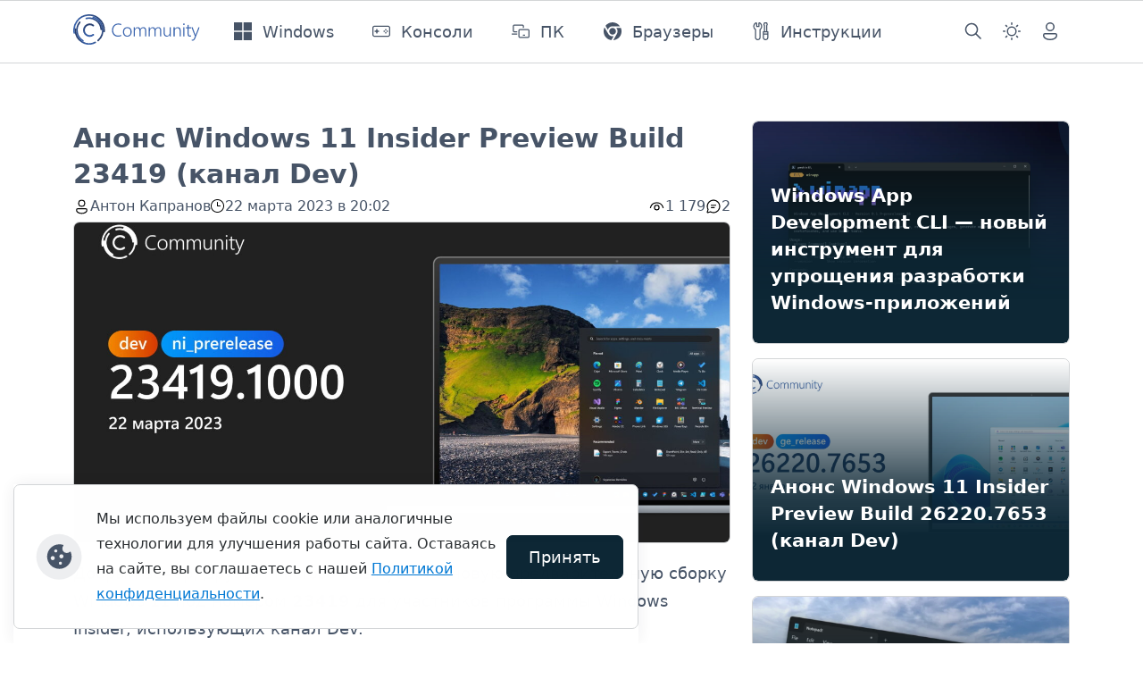

--- FILE ---
content_type: text/html; charset=utf-8
request_url: https://thecommunity.ru/microsoft/windows/windows11/9824-anons-windows-11-insider-preview-build-23419-kanal-dev.html
body_size: 17584
content:
<!doctype html>
<html lang="ru">

<head>
  <title>Анонс Windows 11 Insider Preview Build 23419 (канал Dev) » thecommunity.ru | Community</title>
<meta charset="utf-8">
<meta name="description" content="Добрый вечер, друзья! Microsoft выпустила новую предварительную сборку Windows 11 под номером 23419 для участников программы Windows Insider, использующих канал Dev. Напомним, что инсайдеры, которые ранее были на канале Dev, автоматически переведены на новый канал Canary. Если в настройках Windows">
<meta name="keywords" content="Windows, Ожидается, официальная, информация…, Insider, канал, сборку, канале, Canary, номер, сборки, можете, нашей, статье, обновления, Добрый, вечер, друзья, Microsoft, выпустила">
<meta name="generator" content="DataLife Engine (https://dle-news.ru)">
<link rel="canonical" href="https://thecommunity.ru/microsoft/windows/windows11/9824-anons-windows-11-insider-preview-build-23419-kanal-dev.html">
<link rel="alternate" type="application/rss+xml" title="thecommunity.ru | Community RSS" href="https://thecommunity.ru/rss.xml">
<link rel="alternate" type="application/rss+xml" title="thecommunity.ru | Community RSS Dzen" href="https://thecommunity.ru/rssdzen.xml">
<link rel="preconnect" href="https://thecommunity.ru/" fetchpriority="high">
<meta property="twitter:title" content="Анонс Windows 11 Insider Preview Build 23419 (канал Dev) » thecommunity.ru | Community">
<meta property="twitter:url" content="https://thecommunity.ru/microsoft/windows/windows11/9824-anons-windows-11-insider-preview-build-23419-kanal-dev.html">
<meta property="twitter:card" content="summary_large_image">
<meta property="twitter:image" content="https://thecommunity.ru/uploads/posts/2023-03/23419.jpg">
<meta property="twitter:description" content="Добрый вечер, друзья! Microsoft выпустила новую предварительную сборку Windows 11 под номером 23419 для участников программы Windows Insider, использующих канал Dev. Напомним, что инсайдеры, которые ранее были на канале Dev, автоматически переведены на новый канал Canary. Если в настройках Windows">
<meta property="og:type" content="article">
<meta property="og:site_name" content="thecommunity.ru | Community">
<meta property="og:title" content="Анонс Windows 11 Insider Preview Build 23419 (канал Dev) » thecommunity.ru | Community">
<meta property="og:url" content="https://thecommunity.ru/microsoft/windows/windows11/9824-anons-windows-11-insider-preview-build-23419-kanal-dev.html">
<meta property="og:image" content="https://thecommunity.ru/uploads/posts/2023-03/23419.jpg">
<meta property="og:description" content="Добрый вечер, друзья! Microsoft выпустила новую предварительную сборку Windows 11 под номером 23419 для участников программы Windows Insider, использующих канал Dev. Напомним, что инсайдеры, которые ранее были на канале Dev, автоматически переведены на новый канал Canary. Если в настройках Windows">
<link rel="amphtml" href="https://thecommunity.ru/microsoft/windows/windows11/9824-anons-windows-11-insider-preview-build-23419-kanal-dev/amp.html">

<script src="/public/js/jquery3.js?v=016f0"></script>
<script src="/public/js/jqueryui.js?v=016f0" defer></script>
<script src="/public/js/dle_js.js?v=016f0" defer></script>
<script src="/public/fancybox/fancybox.js?v=016f0" defer></script>
<script src="/templates/Community2024/js/splide.min.js?v=016f0" defer></script>
<script type="application/ld+json">{"@context":"https://schema.org","@graph":[{"@type":"NewsArticle","@context":"https://schema.org/","publisher":{"@type":"Organization","name":"Community","logo":{"@type":"ImageObject","url":"https://thecommunity.ru/icons/apple-icon-180x180.png"}},"name":"Анонс Windows 11 Insider Preview Build 23419 (канал Dev)","headline":"Анонс Windows 11 Insider Preview Build 23419 (канал Dev)","mainEntityOfPage":{"@type":"WebPage","@id":"https://thecommunity.ru/microsoft/windows/windows11/9824-anons-windows-11-insider-preview-build-23419-kanal-dev.html"},"datePublished":"2023-03-22T20:02:39+03:00","dateModified":"2023-11-18T13:53:11+03:00","author":{"@type":"Person","name":"Kapranov","url":"https://thecommunity.ru/user/Kapranov/"},"image":["https://thecommunity.ru/uploads/posts/2023-03/23419.jpg","https://thecommunity.ru/uploads/posts/2023-03/lkd_1.jpg","https://thecommunity.ru/uploads/posts/2023-03/lkd_2.jpg","https://thecommunity.ru/uploads/posts/2023-03/usb4-settings.png","https://thecommunity.ru/uploads/posts/2023-03/1679505291_1-cloud-suggestion.png","https://thecommunity.ru/uploads/posts/2023-03/1679505300_2-search-suggestion.png","https://thecommunity.ru/uploads/posts/2023-03/1679505310_3-turn-on.png","https://thecommunity.ru/uploads/posts/2023-03/1679506028_system-tray-vpn-accent-color.png","https://thecommunity.ru/uploads/posts/2023-03/system-tray-seconds-settings.png","https://thecommunity.ru/uploads/posts/2023-03/1679506231_command-help-base-window.png"],"description":"Добрый вечер, друзья! Microsoft выпустила новую предварительную сборку Windows 11 под номером 23419 для участников программы Windows Insider, использующих канал Dev. Напомним, что инсайдеры, которые ранее были на канале Dev, автоматически переведены на новый канал Canary. Если в настройках Windows"},{"@type":"BreadcrumbList","@context":"https://schema.org/","itemListElement":[{"@type":"ListItem","position":1,"item":{"@id":"https://thecommunity.ru/","name":"Community"}},{"@type":"ListItem","position":2,"item":{"@id":"https://thecommunity.ru/microsoft/","name":"Microsoft"}},{"@type":"ListItem","position":3,"item":{"@id":"https://thecommunity.ru/microsoft/windows/","name":"Windows"}},{"@type":"ListItem","position":4,"item":{"@id":"https://thecommunity.ru/microsoft/windows/windows11/","name":"Windows 11"}},{"@type":"ListItem","position":5,"item":{"@id":"https://thecommunity.ru/microsoft/windows/windows11/9824-anons-windows-11-insider-preview-build-23419-kanal-dev.html","name":"Анонс Windows 11 Insider Preview Build 23419 (канал Dev)"}}]}]}</script>
  
  <meta name="twitter:card" content="summary_large_image" />
  <meta name="twitter:site" content="@thecommunity_ru" />

  <script rel="preload" src="/templates/Community2024/js/scripts.min.js?v=016f0"></script>
  
  <link rel="stylesheet" type="text/css" href="/templates/Community2024/css/custom.min.css?v=016f0" media="screen">
  <link rel="stylesheet" type="text/css" href="/templates/Community2024/css/engine.min.css?v=016f0">
  <link rel="stylesheet" type="text/css" href="/templates/Community2024/css/splide.min.css?v=016f0">

  <meta name="viewport" content="width=device-width, initial-scale=1, minimum-scale=1, maximum-scale=1, user-scalable=no">
  <meta name="HandheldFriendly" content="true">
  <meta name="MobileOptimized" content="width" />
  <meta name="apple-mobile-web-app-capable" content="yes">
  <meta http-equiv="X-UA-Compatible" content="IE=edge" />
  <link rel="yandex-tableau-widget" href="manifest.json?v=016f0" />
  <meta property="fb:pages" content="157910624348427" />
  <meta name="yandex-verification" content="66ef0d3a6afea838" />
  <meta name="application-name" content="Community" />
  <link rel="apple-touch-icon" sizes="57x57" href="/icons/apple-icon-57x57.png?v=016f0">
  <link rel="apple-touch-icon" sizes="60x60" href="/icons/apple-icon-60x60.png?v=016f0">
  <link rel="apple-touch-icon" sizes="72x72" href="/icons/apple-icon-72x72.png?v=016f0">
  <link rel="apple-touch-icon" sizes="76x76" href="/icons/apple-icon-76x76.png?v=016f0">
  <link rel="apple-touch-icon" sizes="114x114" href="/icons/apple-icon-114x114.png?v=016f0">
  <link rel="apple-touch-icon" sizes="120x120" href="/icons/apple-icon-120x120.png?v=016f0">
  <link rel="apple-touch-icon" sizes="144x144" href="/icons/apple-icon-144x144.png?v=016f0">
  <link rel="apple-touch-icon" sizes="152x152" href="/icons/apple-icon-152x152.png?v=016f0">
  <link rel="apple-touch-icon" sizes="180x180" href="/icons/apple-icon-180x180.png?v=016f0">
  <link rel="icon" type="image/png" sizes="32x32" href="/icons/favicon-32x32.png?v=016f0">
  <link rel="icon" type="image/png" sizes="16x16" href="/icons/favicon-16x16.png?v=016f0">
  <link rel="manifest" href="/icons/manifest.json?v=016f0">
  <link rel="mask-icon" href="/icons/safari-pinned-tab.svg?v=016f0" color="#003c74">
  <link rel="shortcut icon" href="/icons/favicon.ico?v=016f0">
  <meta name="msapplication-config" content="/icons/browserconfig.xml?v=016f0">
  <meta name="msapplication-TileColor" content="#003C74">
  <meta name="theme-color" content="#003C74" />
  <link rel="preconnect" href="https://mc.yandex.ru">
  <link rel="preconnect" href="https://cdn.sendpulse.com">
  <link rel="preconnect" href="https://top-fwz1.mail.ru">
  <link rel="preconnect" href="https://kraken.rambler.ru">
  <link rel="preconnect" href="https://web.webpushs.com">
  <link rel="preconnect" href="https://informer.yandex.ru">
  <link rel="preconnect" href="https://www.google-analytics.com">
  <link rel="preconnect" href="https://www.googletagmanager.com/">
  <!-- Yandex.RTB -->
  <script>window.yaContextCb=window.yaContextCb||[]</script>
  <script src="https://yandex.ru/ads/system/context.js" async></script>
  <script>
    jQuery(function ($) {
      $.get("/templates/Community2024/images/svg-sprite.svg?v=016f0", function (data) {
        var div = document.createElement("div");
        div.innerHTML = new XMLSerializer().serializeToString(data.documentElement);
        document.body.insertBefore(div, document.body.childNodes[0]);
      });
    });
  </script>
</head>

<body>
  <header>
    <nav class="navbar navbar-bottom navbar-expand-lg bg-body-tertiary user-select-none">
      <div class="container">
        <a class="navbar-brand" href="/">
          <img src="/templates/Community2024/images/logo.svg" alt="logo" style="height: 40px;">
        </a>
        <button class="navbar-toggler" type="button" data-bs-toggle="offcanvas" data-bs-target="#offcanvasNavbar"
          aria-controls="navbarSupportedContent" aria-expanded="false" aria-label="Toggle navigation">
          <span class="navbar-toggler-icon"></span>
        </button>
        <div class="offcanvas offcanvas-bottom offcanvas-settings" data-bs-backdrop="false" tabindex="-1"
          id="offcanvasNavbar" aria-labelledby="offcanvasNavbarLabel">
          <div class="offcanvas-header">
            <h5 class="offcanvas-title" id="offcanvasNavbarLabel">Навигация</h5>
            <button type="button" class="btn-close" data-bs-dismiss="offcanvas" aria-label="Close"></button>
          </div>
          <div class="offcanvas-body nav-body d-flex offcanvas-column p-0">
            <ul class="navbar-nav navbar-menu me-auto mb-2 mb-lg-0 flex-grow-1">
              <li class="nav-item">
                <a class="nav-link d-flex align-items-center px-0" href="/microsoft/windows/windows/">
                  <svg class="svg-icon me-lg-9 me-4">
                    <use href="#Windows"></use>
                  </svg>
                  <span>Windows</span>
                </a>
              </li>
              <li class="nav-item">
                <a class="nav-link d-flex align-items-center px-0" href="/hardware/game-consoles/">
                  <svg class="svg-icon me-lg-9 me-4">
                    <use href="#Consoles"></use>
                  </svg>
                  <span>Консоли</span>
                </a>
              </li>
              <li class="nav-item">
                <a class="nav-link d-flex align-items-center px-0" href="/microsoft/pc/">
                  <svg class="svg-icon me-lg-9 me-4">
                    <use href="#Surface"></use>
                  </svg>
                  <span>ПК</span>
                </a>
              </li>
              <li class="nav-item">
                <a class="nav-link d-flex align-items-center px-0" href="/software/browser/">
                  <svg class="svg-icon me-lg-9 me-4">
                    <use href="#Browsers"></use>
                  </svg>
                  <span>Браузеры</span>
                </a>
              </li>
              <li class="nav-item">
                <a class="nav-link d-flex align-items-center px-0" href="/blog/guides/">
                  <svg class="svg-icon me-lg-9 me-4">
                    <use href="#Guides"></use>
                  </svg>
                  <span>Инструкции</span>
                </a>
              </li>
            </ul>

            <ul class="navbar-nav navbar-right me-auto mb-2 mb-lg-0 flex-grow-2">
              <li class="nav-item p-lg-0">
                <a class="nav-link d-flex align-items-center" href="/index.php?do=search">
                  <svg class="my-1 me-4 me-lg-0">
                    <use href="#search"></use>
                  </svg>
                  <span class="d-lg-none ms-lg-4 px-0">Поиск</span>
                </a>
              </li>
              <li class="nav-item dropdown p-lg-0">
                <a class="btn btn-link nav-link py-2 px-0 px-lg-2 dropdown-toggle d-flex align-items-center"
                  id="bd-theme" type="button" aria-expanded="false" data-bs-toggle="dropdown" data-bs-display="static"
                  aria-label="Toggle theme (dark)">
                  <svg class="my-1 me-4 me-lg-0 theme-icon-active">
                    <use href="#dark_theme"></use>
                  </svg>
                  <span class="d-lg-none ms-lg-4 px-0" id="bd-theme-text">Смена темы</span>
                </a>
                <ul class="dropdown-menu dropdown-menu-end nav-offcanvas-dropdown theme-change shadow"
                  aria-labelledby="bd-theme-text">
                  <li>
                    <button type="button" class="dropdown-item d-flex align-items-center" data-bs-theme-value="light"
                      aria-pressed="false">
                      <svg class="svg-icon me-4">
                        <use href="#sunny"></use>
                      </svg>
                      Светлая
                      <svg class="checkmark ms-7 d-none">
                        <use href="#checkmark"></use>
                      </svg>
                    </button>
                  </li>
                  <li>
                    <button type="button" class="dropdown-item d-flex align-items-center active"
                      data-bs-theme-value="dark" aria-pressed="true">
                      <svg class="svg-icon me-4">
                        <use href="#moon"></use>
                      </svg>
                      Тёмная
                      <svg class="checkmark ms-7 d-none">
                        <use href="#checkmark"></use>
                      </svg>
                    </button>
                  </li>
                  <li>
                    <button type="button" class="dropdown-item d-flex align-items-center" data-bs-theme-value="auto"
                      aria-pressed="false">
                      <svg class="svg-icon me-4">
                        <use href="#dark_theme"></use>
                      </svg>
                      Системная
                      <svg class="checkmark ms-7 d-none">
                        <use href="#checkmark"></use>
                      </svg>
                    </button>
                  </li>
                </ul>
              </li>
              
              <li class="nav-item p-lg-0">
                <a class="nav-link d-flex align-items-center" data-bs-toggle="modal" data-bs-target="#login-form-modal">
                  <svg class="my-1 me-4 me-lg-0">
                    <use href="#person"></use>
                  </svg>
                  <span class="d-lg-none ms-lg-4 px-0">Авторизация</span>
                </a>
              </li>
              
              
            </ul>
          </div>
        </div>
      </div>
    </nav>
  </header>

  <section class="container mt-7 ads reklama">
    <div class="row">
      <div class="col">
        <!-- Yandex.RTB R-A-288086-14 -->
<div id="yandex_rtb_R-A-288086-14"></div>
<script>window.yaContextCb.push(()=>{
  Ya.Context.AdvManager.render({
    renderTo: 'yandex_rtb_R-A-288086-14',
    blockId: 'R-A-288086-14'
  })
})</script>
      </div>
    </div>
  </section>
  

  <section class="container mt-7">
    
    <div class="row ">
      
      <script type="text/javascript">
    jQuery(document).ready(function ($) {
        var $table = $("table");
        //$('.full-story img:first').remove();
        $("iframe[data-src*='youtube']").wrap('<div class="fixed-video"></div>');
        $("iframe[src*='youtube']").wrap('<div class="fixed-video"></div>');
        $("iframe[src*='vk.com/video_ext.php']").wrap('<div class="fixed-video"></div>');
        $("iframe[src*='vk.ru/video_ext.php']").wrap('<div class="fixed-video"></div>');
        $("iframe[src*='vkvideo.ru/video_ext.php']").wrap('<div class="fixed-video"></div>');
        $table.addClass("table");
        $("table").wrap('<div class="table-responsive"></div>');
    });
</script>

<div class="container">
    <div class="row">
        <div class="col-xs-12 col-lg-8 col-xxl-9">
            <article class="news-block" itemscope itemtype="http://schema.org/NewsArticle">
                    <div itemprop="publisher" itemscope itemtype="https://schema.org/Organization" style="display: none;">
                        <div itemprop="logo" itemscope itemtype="https://schema.org/ImageObject">
                            <img alt="logo" itemprop="image url" src="/scripts/logo-color.png"/>
                            <meta itemprop="width" content="220">
                            <meta itemprop="height" content="60">
                        </div>
                    <meta itemprop="name" content="Community">
                    </div>
                    <meta itemprop="mainEntityOfPage" content="https://thecommunity.ru/microsoft/windows/windows11/9824-anons-windows-11-insider-preview-build-23419-kanal-dev.html" />
                    <meta itemprop="image" content="https://thecommunity.ru/uploads/posts/2023-03/medium/23419.jpg" />
                    <h1 class="news-title" itemprop="headline">Анонс Windows 11 Insider Preview Build 23419 (канал Dev)</h1>
                    <div class="news-subtitle">
                        <div class="row justify-content-between">
                            <div class="col-sm-12 col-xl-8">
                                <div class="news-subtitle-items">
                                    <div class="news-subtitle-author">
                                        <div class="news-subtitle-author-icon">
                                            <svg>
                                                <use xlink:href="#person"></use>
                                            </svg>
                                        </div>
                                        <div class="news-subtitle-author-text"><span itemprop="author" itemscope
                                            itemtype="http://schema.org/Person"><span itemprop="name"><a href="https://thecommunity.ru/user/Kapranov/">Антон Капранов</a></span></span></div>
                                    </div>
                                    <div class="news-subtitle-date">
                                        <div class="news-subtitle-date-icon">
                                            <svg>
                                                <use xlink:href="#clock"></use>
                                            </svg>
                                        </div>
                                        <div class="news-subtitle-date-text"><time itemprop="datePublished" datetime="2023-03-22T20:02:39+03:00">22 марта 2023 в 20:02</time></div>
                                    </div>
                                </div>
                            </div>
                            <div class="col-sm-12 col-xl-4 d-flex justify-content-xl-end pt-1 py-xl-0">
                                <div class="news-subtitle-items">
                                    <div class="news-subtitle-views">
                                        <div class="news-subtitle-views-icon">
                                            <svg>
                                                <use xlink:href="#eye_show"></use>
                                            </svg>
                                        </div>
                                        <div class="news-subtitle-views-text">1 179</div>
                                    </div>
                                    <div class="news-subtitle-comm">
                                        <div class="news-subtitle-comm-icon">
                                            <svg>
                                                <use xlink:href="#chat"></use>
                                            </svg>
                                        </div>
                                        <div class="news-subtitle-comm-text">2</div>
                                    </div>
                                    <div class="news-subtitle-bookmark">
                                        
                                        
                                    </div>
                                    
                                    </div>
                            </div>
                          </div>                        
                        <meta itemprop="dateModified" content="2023-11-18T13:53:11+03:00" />
                    </div>
                <div class="row">
                    <div class="full-story text-wrap text-break" itemprop="articleBody">
                        <p><a href="https://thecommunity.ru/uploads/posts/2023-03/23419.jpg" class="highslide" target="_blank"><img loading="lazy" src="/uploads/posts/2023-03/medium/23419.jpg" alt=""></a></p>
<p>Добрый вечер, друзья! Microsoft выпустила новую предварительную сборку Windows 11 под номером<span> </span><b>23419</b> для участников программы Windows Insider, использующих канал Dev.</p>
<p>Напомним, что инсайдеры, которые ранее были на канале Dev, автоматически переведены на новый канал Canary. <b>Если в настройках Windows Insider вы принудительно выбрали канал Dev, находясь на сборке 25309, то вы не получите сборку 23403. Дело в том, что номер этой сборки ниже, чем у той, что вы используете.</b> Если вы не хотите остаться на канале Canary, то вам необходимо полностью переустановить Windows 11. Подробности об изменениях вы можете найти <b><a href="https://thecommunity.ru/microsoft/windows-insider-program/9795-microsoft-objavila-o-bolshih-izmenenijah-v-programme-windows-insider.html" target="_blank">в нашей предыдущей статье</a></b>.</p>
<p>Полный номер сборки: <b>10.0.23419.1000.ni_prerelease.230317-1432</b>.</p>
<hr>
<p><b>Важно! </b>Сборки по программе Windows Insider могут быть недоступны пользователям из России и Республики Беларусь, вероятно, из-за геоблокировки. Если вас затронула эта проблема, то включите VPN, выбрав любую европейскую страну, проверьте наличие обновлений в «Центре обновления Windows», дождитесь начала загрузки и отключите VPN. Подробнее про данную ситуацию можете прочитать в нашей<span> </span><a href="https://thecommunity.ru/microsoft/9397-polzovateli-iz-rossii-ne-mogut-skachat-iso-obrazy-windows-10-i-11-s-sajta-microsoft-i-obnovit-sborki-windows-insider.html" target="_blank">статье</a>.</p>
<p>Команда Community рекомендует использовать либо <a href="https://www.comss.ru/page.php?id=11212" target="_blank" rel="noopener external">DNS-сервер от наших коллег с сайта Comss.ru</a>, либо VPN-сервисы, хотя некоторые из них могут не подойти для получения обновлений.</p>
<hr>
<h2>Новшества</h2>
<h3>Создание дампов памяти ядра в реальном времени</h3>
<p>Microsoft представила набор новых функций «Диспетчера задач», которые предназначены для разработчиков. С их помощью пользователи могут создавать дампы памяти ядра в режиме реального времени (LKD) в дополнение к существующим «дампам ядра» для процессов. Цель такого дампа заключается в сборе данных для устранения аномальной ситуации, при этом операционная система может продолжить работу. Это сокращает время простоя по сравнению с проверкой ошибок для «не фатальных», но имеющих большое влияние сбоев и зависаний. Подробности о нововведении можно найти <a href="https://learn.microsoft.com/windows-hardware/drivers/debugger/bug-check-code-reference-live-dump" target="_blank" rel="noopener external">по этой ссылке</a>.</p>
<p>Чтобы создать дамп памяти ядра в реальном времени, перейдите на страницу «Сведения» в «Диспетчере задач», нажмите правой кнопкой мыши по системному процессу и выберите <b>«Create live kernel memory dump file»</b>. Дамп будет сохранён в следующей директории:</p>
<p><i>%LocalAppData%\Microsoft\Windows\TaskManager\LiveKernelDumps</i></p>
<p><img loading="lazy" src="/uploads/posts/2023-03/lkd_1.jpg" alt=""></p>
<p>Также вы можете перейти на страницу «Параметры» в «Диспетчере задач», чтобы посмотреть или изменить настройки дампов памяти ядра в реальном времени.</p>
<p><img loading="lazy" src="/uploads/posts/2023-03/lkd_2.jpg" alt=""></p>
<h3>Страница настроек USB4</h3>
<p>Добавлена страница настроек хабов и устройств USB4 в раздел «Параметры» -&gt; «Bluetooth и устройства» -&gt; «USB». USB4 обеспечивает более высокую производительность для док-станций, высокопроизводительных периферийных устройств, дисплеев и зарядных устройств. Страница настроек USB4 предоставляет информацию о возможностях системы и подключённых периферийных устройств, если компьютер поддерживает USB4. Эти сведения помогут устранить неполадки, если пользователям потребуется помощь со стороны производителя устройства или системного администратора.</p>
<p>Функции, доступные на этой странице:</p>
<ul>
<li>Просмотр подключённых хабов и устройств USB4 в древовидном формате.</li>
<li>Просмотр аттрибутов и возможностей, связанных с USB4.</li>
<li>Копирование данных в буфер обмена, чтобы их можно было передать службе поддержки или системному администратору для устранения неполадок.</li>
</ul>
<p><img loading="lazy" src="/uploads/posts/2023-03/usb4-settings.png" alt=""></p>
<p>Если система не поддерживает USB4 посредством Microsoft USB4 Connection Manager, эта страница не будет отображаться.</p>
<p>Если система поддерживает USB4, то в «Диспетчере устройств» вы сможете найти «USB4 Host Router».</p>
<h3>Облачные предсказания слов для Simplified Chinese IME</h3>
<p>Microsoft тестирует некоторые изменения, которые позволят легко набирать современные и популярные слова на упрощённом китайском языке. Для этого добавлена улучшенная функция предсказания слов на основе облачных технологий. Эта функция будет добавлять наиболее релевантное слово из поисковой системы Bing в окно предложений IME. Также обновлена логика, чтобы система могла предложить вам более качественные результаты.</p>
<p><a href="https://thecommunity.ru/uploads/posts/2023-03/1679505291_1-cloud-suggestion.png" class="highslide" target="_blank"><img loading="lazy" src="/uploads/posts/2023-03/medium/1679505291_1-cloud-suggestion.png" alt=""></a></p>
<p>Также интегрированы поисковые предложения, которые похожи на те, что вы видите при наборе поискового запроса в Bing. Вы можете либо вставить предложенный вариант в качестве текста, либо осуществить поиск по нему в Bing.</p>
<p><a href="https://thecommunity.ru/uploads/posts/2023-03/1679505300_2-search-suggestion.png" class="highslide" target="_blank"><img loading="lazy" src="/uploads/posts/2023-03/medium/1679505300_2-search-suggestion.png" alt=""></a></p>
<p>Для включения этих функций необходимо нажать на кнопку с шевроном в правом верхнем углу окна предложений IME.</p>
<p><a href="https://thecommunity.ru/uploads/posts/2023-03/1679505310_3-turn-on.png" class="highslide" target="_blank"><img loading="lazy" src="/uploads/posts/2023-03/medium/1679505310_3-turn-on.png" alt=""></a></p>
<h2>Изменения и улучшения</h2>
<ul>
<li><b>Общие:</b><br>
<ul>
<li>В эту сборку включены улучшения для изменения приложений по умолчанию в Windows 11, <a href="https://thecommunity.ru/microsoft/windows/windows11/9816-microsoft-uprostit-izmenenie-prilozhenij-po-umolchaniju-v-windows-11.html" target="_blank">анонсированные ранее</a>. Новая функция для закрепления приложений на панели задач появится в будущих сборках.</li>
</ul>
</li>
<li><b>Меню «Пуск»:</b>
<ul>
<li>У некоторых инсайдеров раздел «Рекомендуем» в меню «Пуск» теперь будет называться «Для вас».</li>
</ul>
</li>
<li><b>Панель задач и системный трей:</b>
<ul>
<li>Теперь иконка статуса VPN, отображаемый поверх активного сетевого подключения на панели задач, использует системный акцентный цвет, если вы подключены <a href="https://support.microsoft.com/windows/connect-to-a-vpn-in-windows-3d29aeb1-f497-f6b7-7633-115722c1009c#WindowsVersion=Windows_11" target="_blank" rel="noopener external">к распознанному профилю VPN</a>.<br>
<p><img loading="lazy" src="/uploads/posts/2023-03/1679506028_system-tray-vpn-accent-color.png" alt=""></p>
</li>
<li>Основываясь на отзывах, Microsoft добавила возможность отображения секунд для часов на панели задач. Эту функцию можно включить в разделе «Параметры» -&gt; «Персонализация» -&gt; «Панель задач» в разделе «Поведение панели задач». Также вы можете нажать правой кнопкой мыши по панели задач, чтобы быстро перейти к её настройкам. Сейчас функция доступна не всем инсайдерам на канале Dev, но Microsoft надеется, что вскоре сможет предложить её большему количеству пользователей.<br>
<p><a href="https://thecommunity.ru/uploads/posts/2023-03/system-tray-seconds-settings.png" class="highslide" target="_blank"><img loading="lazy" src="/uploads/posts/2023-03/medium/system-tray-seconds-settings.png" alt=""></a></p>
</li>
</ul>
</li>
<li><b>Поиск на панели задач:</b>
<ul>
<li>Когда вы получите доступ к новому Bing, в поле поиска на панели задач появится новая кнопка, открывающая чат-бота Bing в Microsoft Edge. Если новый Bing вам недоступен, то в поле поиска будет отображаться кнопка для динамического выделения текста. Сейчас это изменение доступно не всем инсайдерам.</li>
</ul>
</li>
<li><b>Голосовое управление:</b>
<ul>
<li>Обновлённая страница справки в приложении настройки голосового управления, представленная <a href="https://thecommunity.ru/microsoft/windows-insider-program/9798-anons-windows-11-insider-preview-build-23403-kanal-dev.html" target="_blank">в сборке 23403</a>, теперь содержит все доступные команды и дополнительную информацию к ним.<br>
<p><a href="https://thecommunity.ru/uploads/posts/2023-03/1679506231_command-help-base-window.png" class="highslide" target="_blank"><img loading="lazy" src="/uploads/posts/2023-03/medium/1679506231_command-help-base-window.png" alt=""></a></p>
</li>
</ul>
</li>
<li><b>Параметры:</b>
<ul>
<li>В связи <a href="https://prod.support.services.microsoft.com/en-us/windows/deprecation-of-microsoft-support-diagnostic-tool-msdt-and-msdt-troubleshooters-0c5ac9a2-1600-4539-b9d0-069e71f9040a?preview=true" target="_blank" rel="noopener external">с прекращением поддержки Microsoft Support Diagnostic Tool (MSDT) и MSDT Troubleshooters</a>, Microsoft начала перенаправлять некоторые инструменты устранения неполадок, расположенные в разделе «Параметры» &gt; «Система» &gt; «Устранение неполадок» и в других областях ОС, в новый инструмент «Техническая поддержка».</li>
<li>Теперь при нажатии на клавишу Print Screen по умолчанию открывается инструмент «Ножницы». Эту настройку можно отключить в разделе «Параметры» -&gt; «Специальные возможности» -&gt; «Клавиатура». Если ранее вы самостоятельно изменяли эту настройку, то её значение будет сохранено.</li>
</ul>
</li>
<li><b>Для разработчиков:</b>
<ul>
<li>Диапазоны виртуальной памяти, отмеченные <a href="https://learn.microsoft.com/windows-hardware/drivers/kernel/writing-a-bug-check-callback-routine#implementing-a-kbcallbacktriagedumpdata-callback-routine" target="_blank" rel="noopener external">процедурой обратного вызова KbCallbackTriageDumpData BugCheck</a>, теперь будут добавляться в мини-дампы, генерируемые ядром после возникновения GSOD.</li>
</ul>
</li>
</ul>
<h2>Исправления</h2>
<ul>
<li><b>Общие:</b><br>
<ul>
<li>Улучшен процесс входа после загрузки системы за счёт уменьшения влияния на производительность автоматически запускаемых приложений.</li>
</ul>
</li>
<li><b>Панель задач и системный трей:</b>
<ul>
<li>Исправлена проблема, из-за которой «Экранный диктор» не озвучивал позицию перед названием иконки на панели задач.</li>
<li>Исправлена проблема, из-за которой меню «Показать скрытые значки» появлялось позади таких элементов, как всплывающие окна OneNote и «живые субтитры».</li>
<li>Исправлена проблема, которая могла приводить к сбою в работе explorer.exe при перетаскивании элементов.</li>
</ul>
</li>
<li><b>Поиск на панели задач:</b>
<ul>
<li>Исправлен сбой в работе «Поиска Windows», наблюдавшийся в предыдущей сборке.</li>
</ul>
</li>
<li><b>Проводник:</b>
<ul>
<li>Исправлена проблема, которая могла приводить к сбою explorer.exe при открытии домашней страницы, если в разделе «Недавние» отображался определённый контент.</li>
<li>Сделаны некоторые изменения для улучшения производительности запуска «Проводника» в том случае, если в панели навигации присутствовал отключённый сетевой диск.</li>
</ul>
</li>
<li><b>Меню «Пуск»:</b>
<ul>
<li>Исправлена проблема, из-за которой перетаскивание контента в открытую папку в меню «Пуск» могло привести к сбою в работе меню.</li>
</ul>
</li>
<li><b>Ввод:</b>
<ul>
<li>Исправлена проблема, из-за которой компьютер не мог перейти в режим Modern Standby (современный режим ожидания) после использования голосового ввода.</li>
</ul>
</li>
<li><b>Живые субтитры:</b>
<ul>
<li>Исправлена проблема, из-за которой не работали «Живые субтитры» для традиционного китайского языка на устройствах с платформой ARM64.</li>
</ul>
</li>
<li><b>Диспетчер задач:</b>
<ul>
<li>Исправлена проблема, из-за которой некоторые детали на странице «Производительность» отображались некорректно до тех пор, пока вы не измените размер окна или не переключитесь между страницами.</li>
</ul>
</li>
</ul>
<p><i>Примечание. Некоторые исправления, которые перечислены выше, могут быть включены в накопительные обновления для релизных версий Windows 11.</i></p>
<h2>Известные проблемы</h2>
<ul>
<li><b>Поиск на панели задач:</b>
<ul>
<li>После обновления до <a href="https://thecommunity.ru/microsoft/windows-insider-program/9798-anons-windows-11-insider-preview-build-23403-kanal-dev.html" target="_blank">сборки 23403</a> у некоторых пользователей может отсутствовать поле поиска на панели задач и/или настройки поиска на панели задач Microsoft знает о проблеме и работает над исправлением.</li>
</ul>
</li>
<li><b>Проводник:</b>
<ul>
<li>Подсказки для сочетаний клавиш могут не отображаться, если не зажата ни одна из клавиш. Нажатие на клавишу заставит их появиться.</li>
<li><i>Проблемы с командами для рекомендуемых файлов:</i>
<ul>
<li>При нажатии на кнопку «Поделиться» откроется системное окно, а не окно от OneDrive.</li>
<li>При нажатии на кнопку «Расположение файла» появится окно с ошибкой, которое можно легко закрыть.</li>
<li>Нажатие на кнопку «Удалить из списка» не приведёт к каким-либо действиям.</li>
</ul>
</li>
</ul>
</li>
<li><b>Live captions:</b>
<ul>
<li>На устройствах с архитектурой ARM64 расширенная поддержка распознавания речи, установленная на странице «Язык и регион», потребует перезапуска «живых субтитров» после смены языка в меню субтитров.</li>
<li>Некоторые языки, отображаемые на странице «Язык и регион», поддерживают распознавание речи (например, корейский), но пока не поддерживают живые субтитры.</li>
<li>При добавлении языка с помощью страницы «Язык и регион» прогресс установки языковых функций может быть скрыт, и вы не увидите момент завершения установки «Улучшенного распознавания речи» (требуется для Live Captions). Вы можете использовать «Параметры языка» для отслеживания прогресса. Если это произойдет, то может возникнуть непредвиденная задержка, прежде чем система настройки Live Captions обнаружит новый язык и позволит вам продолжить.</li>
<li>Скорость отображения субтитров может быть ниже при использовании языков, отличных от английского. Также отсутствует определение языков, отличных от английского (США), а значит могут отображаться неправильные субтитры для речи, отличной от языка субтитров.</li>
</ul>
</li>
</ul>
<p><b>Желаем вам удачного обновления!</b></p>
                        
                        
                        
                    </div>
                    <div class="col-12 d-flex justify-content-end user-select-none my-3">
                        
                        <a class="link-source d-flex align-items-center gap-2" href="https://blogs.windows.com/windows-insider/2023/03/22/announcing-windows-11-insider-preview-build-23419/" target="_blank">
                            <svg>
                                <use xlink:href="#link"></use>
                            </svg>
                            <span>Источник</span>
                        </a>
                        
                    </div>
                    <div class="col-12 d-flex flex-wrap link-category user-select-none">
                        <a href="https://thecommunity.ru/microsoft/windows/windows11/">Windows 11</a> / <a href="https://thecommunity.ru/microsoft/windows-insider-program/">Windows Insider Program</a>
                    </div>
                </div>
            </article>
            
            
            <div class="row mt-7 reklama">
                <div class="main-hr"></div>
                <!-- Yandex.RTB R-A-288086-15 -->
<div id="yandex_rtb_R-A-288086-15"></div>
<script>window.yaContextCb.push(()=>{
  Ya.Context.AdvManager.render({
    renderTo: 'yandex_rtb_R-A-288086-15',
    blockId: 'R-A-288086-15'
  })
})</script>
            </div>
            
            <div class="main-hr"></div>
            <div class="row mt-7">
                <div class="col-md-12">
                    <div class="h2">2 комментария</div>
                    <div class="com_list"><form method="post" name="dlemasscomments" id="dlemasscomments"><div id="dle-comments-list">
<div id="comment"></div><ol class="comments-tree-list"><li id="comments-tree-item-4661" class="comments-tree-item" ><div id='comment-id-4661'>
<div class="comment" id="1">
	<div class="com_info">
		<div class="avatar">
			<a href="https://thecommunity.ru/user/%D0%9C%D0%B8%D1%85%D0%B0%D0%B8%D0%BB+%D0%9A%D0%BE%D0%B2%D0%B0%D0%BB%D0%B5%D0%BD%D0%BA%D0%BE/"><span class="com_cover" style="background-image: url(//thecommunity.ru/uploads/fotos/foto_5803.jpg);">Михаил Коваленко</span></a>
			
		</div>
		<div class="com_user">
			<div class="com_login d-flex gap-9 align-items-center ">
				<b class="name"><a onclick="ShowProfile('%D0%9C%D0%B8%D1%85%D0%B0%D0%B8%D0%BB+%D0%9A%D0%BE%D0%B2%D0%B0%D0%BB%D0%B5%D0%BD%D0%BA%D0%BE', 'https://thecommunity.ru/user/%D0%9C%D0%B8%D1%85%D0%B0%D0%B8%D0%BB+%D0%9A%D0%BE%D0%B2%D0%B0%D0%BB%D0%B5%D0%BD%D0%BA%D0%BE/', '0'); return false;" href="https://thecommunity.ru/user/%D0%9C%D0%B8%D1%85%D0%B0%D0%B8%D0%BB+%D0%9A%D0%BE%D0%B2%D0%B0%D0%BB%D0%B5%D0%BD%D0%BA%D0%BE/">Михаил Коваленко</a></b>
				
			</div>
			<span class="com_date">
				22 марта 2023 в 20:47
			</span>
		</div>
		<div class="com_meta">
			
			<div class="com_rate">
				
				
				
				<div class="com_rate_like-dislike">
					
					<span class="ratingtypeplusminus ratingzero" >0</span>
					
				</div>
				
			</div>
			
		</div>
	</div>
	<div class="com_content">
		
		<div class="text"><div id='comm-id-4661'><p>Даже со включенным ВПН обновление не прилетает. Кто-нибудь сталкивался?</p></div></div>
		
		
	</div>
    <div class="com_actions">
        <ul class="com_left d-flex align-items-center mb-4">
				 
				<li class="reply grey" title="Ответить"></li>
				
				
			</ul>
    </div>
</div>
</div><ol class="comments-tree-list"><li id="comments-tree-item-4662" class="comments-tree-item" ><div id='comment-id-4662'>
<div class="comment" id="2">
	<div class="com_info">
		<div class="avatar">
			<a href="https://thecommunity.ru/user/Kapranov/"><span class="com_cover" style="background-image: url(https://thecommunity.ru/uploads/fotos/foto_1.png);">Kapranov</span></a>
			
		</div>
		<div class="com_user">
			<div class="com_login d-flex gap-9 align-items-center admin">
				<b class="name"><a onclick="ShowProfile('Kapranov', 'https://thecommunity.ru/user/Kapranov/', '0'); return false;" href="https://thecommunity.ru/user/Kapranov/">Kapranov</a></b>
				
				<div class="login_badge d-flex align-items-center">
					<svg>
						<use xlink:href="#status-checkmark"></use>
					</svg>
				</div>
				
			</div>
			<span class="com_date">
				22 марта 2023 в 20:47
			</span>
		</div>
		<div class="com_meta">
			
			<div class="com_rate">
				
				
				
				<div class="com_rate_like-dislike">
					
					<span class="ratingtypeplusminus ratingzero" >0</span>
					
				</div>
				
			</div>
			
		</div>
	</div>
	<div class="com_content">
		
		<div class="text"><div id='comm-id-4662'><p>Какая сборка у вас сейчас установлена?</p></div></div>
		
		
	</div>
    <div class="com_actions">
        <ul class="com_left d-flex align-items-center mb-4">
				 
				<li class="reply grey" title="Ответить"></li>
				
				
			</ul>
    </div>
</div>
</div></li></ol></li></ol>
<div id="dle-ajax-comments"></div>
</div></form>
</div>
                </div>
                <!--dlenavigationcomments-->
            </div>
            <div class="main-hr"></div>
            <div class="w-100 mt-7">
  <div class="row">
    <div class="col">
      <div class="alert alert-secondary" role="alert">
        <h4 class="alert-heading">Информация</h4>
        Посетители, находящиеся в группе <b>Гости</b>, не могут оставлять комментарии к данной публикации.
      </div>
    </div>
  </div>
</div>
        </div>
        <div class="col-xs-12 col-lg-4 col-xxl-3">
            <div class="card-news user-select-none pb-4">
  <a href="https://thecommunity.ru/microsoft/windows/windows11/11533-windows-app-development-cli-novyj-instrument-dlja-uproschenija-razrabotki-windows-prilozhenij.html">
    <div class="card card-style card-overflow" style="height: 15.625rem;">
      <img src="/uploads/posts/2026-01/medium/winapp.webp" class="card-img card-img-custom">
      <div class="card-img-overlay card-bg d-flex">
        <div class="d-flex flex-column align-self-end">
          <h4 class="card-title fw-semibold text-white mb-3">Windows App Development CLI — новый инструмент для упрощения разработки Windows-приложений</h4>
        </div>
      </div>
    </div>
  </a>
</div><div class="card-news user-select-none pb-4">
  <a href="https://thecommunity.ru/microsoft/windows/windows11/11530-anons-windows-11-insider-preview-build-262207653-kanal-dev.html">
    <div class="card card-style card-overflow" style="height: 15.625rem;">
      <img src="/uploads/posts/2026-01/medium/66cfeeedd8_26220_7653.webp" class="card-img card-img-custom">
      <div class="card-img-overlay card-bg d-flex">
        <div class="d-flex flex-column align-self-end">
          <h4 class="card-title fw-semibold text-white mb-3">Анонс Windows 11 Insider Preview Build 26220.7653 (канал Dev)</h4>
        </div>
      </div>
    </div>
  </a>
</div><div class="card-news user-select-none pb-4">
  <a href="https://thecommunity.ru/microsoft/microsoft-store/11529-insajderam-windows-11-dostupny-novye-versii-prilozhenij-bloknot-i-paint.html">
    <div class="card card-style card-overflow" style="height: 15.625rem;">
      <img src="/uploads/posts/2026-01/medium/1711041985_6v2tuvqp7k7tnx5ay7g23y.webp" class="card-img card-img-custom">
      <div class="card-img-overlay card-bg d-flex">
        <div class="d-flex flex-column align-self-end">
          <h4 class="card-title fw-semibold text-white mb-3">Инсайдерам Windows 11 доступны новые версии приложений «Блокнот» и Paint</h4>
        </div>
      </div>
    </div>
  </a>
</div><div class="card-news user-select-none pb-4">
  <a href="https://thecommunity.ru/microsoft/windows/windows11/11528-oshibka-0x803f8001-pri-zapuske-prilozhenij-windows-11-takih-kak-nozhnicy-i-bloknot.html">
    <div class="card card-style card-overflow" style="height: 15.625rem;">
      <img src="/uploads/posts/2026-01/medium/0x803f8001.webp" class="card-img card-img-custom">
      <div class="card-img-overlay card-bg d-flex">
        <div class="d-flex flex-column align-self-end">
          <h4 class="card-title fw-semibold text-white mb-3">Ошибка 0x803f8001 при запуске приложений Windows 11, таких как «Ножницы» и «Блокнот»</h4>
        </div>
      </div>
    </div>
  </a>
</div>
            
            <div class="reklama mb-4">
                <!-- Yandex.RTB R-A-288086-2 -->
<div id="yandex_rtb_R-A-288086-2"></div>
<script>window.yaContextCb.push(()=>{
  Ya.Context.AdvManager.render({
    renderTo: 'yandex_rtb_R-A-288086-2',
    blockId: 'R-A-288086-2'
  })
})</script>
            </div>
            
        </div>
    </div>
</div>
    </div>
  </section>

  <section class="container user-select-none pt-4">
    
  </section>

  <footer class="footer user-select-none">
    <div class="container">
      <div class="row">
        <div class="row">
          <div class="col-sm-12 col-lg-10">
            <a class="footer-brand mt-10" href="/">
              <img src="/templates/Community2024/images/logo.svg" alt="logo">
            </a>
            <ul class="footer-links px-0 py-6">
              <li><a class="text-reset text-decoration-none" href="/about.html">Контакты</a></li>
              <li><a class="text-reset text-decoration-none" href="/index.php?do=rules">Правила</a></li>
              <li><a class="text-reset text-decoration-none" href="/index.php?do=feedback">Обратная связь</a></li>
              <li><a class="text-reset text-decoration-none" href="/copyright.html">Правила копирования материалов</a>
              </li>
            </ul>
          </div>
          <div class="footer-apps col-sm-12 col-lg-2 d-flex flex-column align-items-lg-end mt-lg-10 pb-6">
            <div class="d-flex flex-column gap-4">
              <div>Приложение</div>
              <a href="//apps.microsoft.com/detail/9nr7t1xldg16?ocid=badge" target="_blank">
                <img src="/templates/Community2024/images/msstore.png" alt="badge">
              </a>
            </div>
          </div>
        </div>
        <div class="row footer-copyright py-7">
          <div class="col-sm-12 col-lg-8">©thecommunity.ru 2026. Все права защищены.</div>
          <div class="col-sm-12 col-lg-4 footer-social d-flex justify-content-lg-end py-4 py-lg-0 gap-6">
            <a href="https://vk.com/thecommunity"><svg>
                <use xlink:href="#vk-footer"></use>
              </svg>
            </a>
            <a href="https://t.me/thecommunity_channel"><svg>
                <use xlink:href="#telegram-footer"></use>
              </svg>
            </a>
            <a href="https://twitter.com/thecommunity_ru"><svg>
                <use xlink:href="#twitter-footer"></use>
              </svg>
            </a>
            <a href="https://www.youtube.com/@thecommunityru"><svg>
                <use xlink:href="#youtube-footer"></use>
              </svg>
            </a>
          </div>
        </div>
      </div>
    </div>
  </footer>

  <div id="login-form-modal" class="modal fade user-select-none" tabindex="-1">


<div class="modal-dialog modal-dialog-centered">
    <div class="modal-content">
        <div class="modal-header">
            <h1 class="modal-title fs-5" id="exampleModalLabel">Авторизация</h1>
            <button type="button" class="btn-close" data-bs-dismiss="modal" aria-label="Close"></button>
        </div>
        <div class="modal-body">
            <form class="login-form" method="post">
                <div class="mb-6">
                    <label class="form-label fw-bold" for="login_name" class="sr-only">Логин или email:</label>
                    <input class="form-control" type="text" name="login_name" id="login_name"
                        placeholder="email@example.com" required autofocus>
                </div>
                <div class="mb-6">
                    <label class="form-label fw-bold" for="login_password" class="sr-only">Пароль:</label>
                    <input class="form-control" type="password" name="login_password" id="login_password"
                        placeholder="Пароль">
                </div>
                <div class="d-grid gap-2 mb-6">
                    <button class="btn btn-primary" type="submit">Войти</button>
                </div>
                <div class="d-grid gap-2 my-6">
                    <span class="login-else text-center">ИЛИ</span>
                </div>
                <div class="container g-0">
                    <div class="row social-login-btn gy-9 gx-3">
                        <div class="col-12"><a class="btn btn-login btn-login-vk" role="button" href="https://id.vk.ru/authorize?client_id=54231106&amp;redirect_uri=https%3A%2F%2Fthecommunity.ru%2Findex.php%3Fdo%3Dauth-social%26provider%3Dvk&amp;scope=email&amp;state=014b6580d92a0515f3b5e01b81347291&amp;response_type=code&amp;code_challenge=Z3OzIlbmVlGRXlYXZE4LJLZKzzQP7d5sengFIqvOb1w&amp;code_challenge_method=S256" target="_blank">
                                <svg>
                                    <use xlink:href="#vk-footer"></use>
                                </svg>
                                <span>Войти с ВК</span>
                            </a></div>
                        <div class="col-3"><a class="btn btn-login btn-login-ok" role="button" href="https://connect.ok.ru/oauth/authorize?client_id=1246683392&amp;redirect_uri=https%3A%2F%2Fthecommunity.ru%2Findex.php%3Fdo%3Dauth-social%26provider%3Dod&amp;scope=VALUABLE_ACCESS%3BGET_EMAIL&amp;state=014b6580d92a0515f3b5e01b81347291&amp;response_type=code"
                                target="_blank">
                                <svg>
                                    <use xlink:href="#ok-logo"></use>
                                </svg>
                                <span class="d-none">Войти с ОК</span>
                            </a></div>
                        <div class="col-3"><a class="btn btn-login btn-login-mailru" role="button" href="https://oauth.mail.ru/login?client_id=f9dbd312468a4169bfe2e7cff0c9c59f&amp;redirect_uri=https%3A%2F%2Fthecommunity.ru%2Findex.php%3Fdo%3Dauth-social%26provider%3Dmailru&amp;scope=userinfo&amp;state=014b6580d92a0515f3b5e01b81347291&amp;response_type=code"
                                target="_blank">
                                <svg>
                                    <use xlink:href="#mail-logo"></use>
                                </svg>
                                <span class="d-none">Войти с Mail</span>
                            </a></div>
                        <div class="col-3"><a class="btn btn-login btn-adaptive" role="button" href="https://oauth.yandex.ru/authorize?client_id=a8b853ade1024ac49b0d8836765a0634&amp;redirect_uri=https%3A%2F%2Fthecommunity.ru%2Findex.php%3Fdo%3Dauth-social%26provider%3Dyandex&amp;state=014b6580d92a0515f3b5e01b81347291&amp;response_type=code" target="_blank">
                                <svg>
                                    <use xlink:href="#yandex-logo"></use>
                                </svg>
                                <span class="d-none">Войти с Яндекс</span>
                            </a></div>
                        <div class="col-3"><a class="btn btn-login btn-adaptive" role="button" href="https://accounts.google.com/o/oauth2/auth?client_id=854848948707-ud8md1muo6u9n2mg4u5b0v2v4c2rgl7i.apps.googleusercontent.com&amp;redirect_uri=https%3A%2F%2Fthecommunity.ru%2Findex.php%3Fdo%3Dauth-social%26provider%3Dgoogle&amp;scope=https%3A%2F%2Fwww.googleapis.com%2Fauth%2Fuserinfo.email+https%3A%2F%2Fwww.googleapis.com%2Fauth%2Fuserinfo.profile&amp;state=014b6580d92a0515f3b5e01b81347291&amp;response_type=code" target="_blank">
                                <svg>
                                    <use xlink:href="#google-logo"></use>
                                </svg>
                                <span class="d-none">Войти с Google</span>
                            </a></div>
                    </div>
                </div>
                <input name="login" type="hidden" id="login" value="submit">
            </form>
        </div>
        <div class="modal-footer d-block pt-0">
            <div class="main-hr"></div>
            <div class="d-grid gap-9 mb-3">
                <a class="btn btn-primary" href="/index.php?do=register">Регистрация</a>
                <a class="btn btn-light" href="/index.php?do=lostpassword">Забыли пароль?</a>
            </div>
        </div>    
    </div>
</div>
</div>

  <script async src="/templates/Community2024/js/bootstrap.bundle.min.js?v=016f0"></script>
  <script>
<!--
var dle_root       = '/';
var dle_admin      = '';
var dle_login_hash = 'c618899bad2f945bbee2865cd782d185153a843e';
var dle_group      = 5;
var dle_skin       = 'Community2024';
var dle_wysiwyg    = 1;
var dle_min_search = '3';
var dle_act_lang   = ["Подтвердить", "Отмена", "Вставить", "Отмена", "Сохранить", "Удалить", "Загрузка. Пожалуйста, подождите...", "Скопировать", "Скопировано!"];
var menu_short     = 'Быстрое редактирование';
var menu_full      = 'Полное редактирование';
var menu_profile   = 'Просмотр профиля';
var menu_send      = 'Отправить сообщение';
var menu_uedit     = 'Админцентр';
var dle_info       = 'Информация';
var dle_confirm    = 'Подтверждение';
var dle_prompt     = 'Ввод информации';
var dle_req_field  = ["Заполните поле с именем", "Заполните поле с сообщением", "Заполните поле с темой сообщения"];
var dle_del_agree  = 'Вы действительно хотите удалить? Данное действие невозможно будет отменить';
var dle_spam_agree = 'Вы действительно хотите отметить пользователя как спамера? Это приведёт к удалению всех его комментариев';
var dle_c_title    = 'Отправка жалобы';
var dle_complaint  = 'Укажите текст Вашей жалобы для администрации:';
var dle_mail       = 'Ваш e-mail:';
var dle_big_text   = 'Выделен слишком большой участок текста.';
var dle_orfo_title = 'Укажите комментарий для администрации к найденной ошибке на странице:';
var dle_p_send     = 'Отправить';
var dle_p_send_ok  = 'Уведомление успешно отправлено';
var dle_save_ok    = 'Изменения успешно сохранены. Обновить страницу?';
var dle_reply_title= 'Ответ на комментарий';
var dle_tree_comm  = '1';
var dle_del_news   = 'Удалить статью';
var dle_sub_agree  = 'Вы действительно хотите подписаться на комментарии к данной публикации?';
var dle_unsub_agree  = 'Вы действительно хотите отписаться от комментариев к данной публикации?';
var dle_captcha_type  = '3';
var dle_share_interesting  = ["Поделиться ссылкой на выделенный текст", "Twitter", "Facebook", "Вконтакте", "Прямая ссылка:", "Нажмите правой клавишей мыши и выберите «Копировать ссылку»"];
var DLEPlayerLang     = {prev: 'Предыдущий',next: 'Следующий',play: 'Воспроизвести',pause: 'Пауза',mute: 'Выключить звук', unmute: 'Включить звук', settings: 'Настройки', enterFullscreen: 'На полный экран', exitFullscreen: 'Выключить полноэкранный режим', speed: 'Скорость', normal: 'Обычная', quality: 'Качество', pip: 'Режим PiP'};
var DLEGalleryLang    = {CLOSE: 'Закрыть (Esc)', NEXT: 'Следующее изображение', PREV: 'Предыдущее изображение', ERROR: 'Внимание! Обнаружена ошибка', IMAGE_ERROR: 'Не удалось загрузить изображение', TOGGLE_AUTOPLAY: 'Просмотр слайдшоу', TOGGLE_SLIDESHOW: 'Просмотр слайдшоу', TOGGLE_FULLSCREEN: 'Полноэкранный режим', TOGGLE_THUMBS: 'Включить / Выключить уменьшенные копии', TOGGLE_FULL: 'Увеличить / Уменьшить', ITERATEZOOM: 'Увеличить / Уменьшить', DOWNLOAD: 'Скачать изображение' };
var DLEGalleryMode    = 1;
var DLELazyMode       = 2;
var allow_dle_delete_news   = false;

jQuery(function($){
					setTimeout(function() {
						$.get(dle_root + "index.php?controller=ajax&mod=adminfunction", { 'id': '9824', action: 'newsread', user_hash: dle_login_hash });
					}, 5000);
find_comment_onpage();
});
//-->
</script>
  <div class="d-none">
    <div>
      <!-- Yandex.Metrika informer -->
      <a href="https://metrika.yandex.ru/stat/?id=22038781&amp;from=informer" target="_blank"
        rel="nofollow"><img src="https://informer.yandex.ru/informer/22038781/3_1_FFFFFFFF_EFEFEFFF_0_pageviews"
          style="width:88px; height:31px; border:0;" alt="Яндекс.Метрика"
          title="Яндекс.Метрика: данные за сегодня (просмотры, визиты и уникальные посетители)"
          class="ym-advanced-informer" data-cid="22038781" data-lang="ru" /></a>
      <!-- /Yandex.Metrika informer -->

      <!-- Yandex.Metrika counter -->
      <script type="text/javascript">
        (function (m, e, t, r, i, k, a) {
          m[i] = m[i] || function () { (m[i].a = m[i].a || []).push(arguments) };
          m[i].l = 1 * new Date(); k = e.createElement(t), a = e.getElementsByTagName(t)[0], k.async = 1, k.src = r, a.parentNode.insertBefore(k, a)
        })
          (window, document, "script", "https://mc.yandex.ru/metrika/tag.js", "ym");

        ym(22038781, "init", {
          clickmap: true,
          trackLinks: true,
          accurateTrackBounce: true,
          webvisor: true
        });
      </script>
      <noscript>
        <div><img src="https://mc.yandex.ru/watch/22038781" style="position:absolute; left:-9999px;" alt="" />
        </div>
      </noscript>
      <!-- /Yandex.Metrika counter -->
    </div>

    <div>
      <!-- Top100 (Kraken) Widget -->
      <span id="top100_widget"></span>
      <!-- END Top100 (Kraken) Widget -->

      <!-- Top100 (Kraken) Counter -->
      <script>
        (function (w, d, c) {
          (w[c] = w[c] || []).push(function () {
            var options = {
              project: 2932145,
              element: 'top100_widget',
            };
            try {
              w.top100Counter = new top100(options);
            } catch (e) { }
          });
          var n = d.getElementsByTagName("script")[0],
            s = d.createElement("script"),
            f = function () { n.parentNode.insertBefore(s, n); };
          s.type = "text/javascript";
          s.async = true;
          s.src =
            (d.location.protocol == "https:" ? "https:" : "http:") +
            "//st.top100.ru/top100/top100.js";

          if (w.opera == "[object Opera]") {
            d.addEventListener("DOMContentLoaded", f, false);
          } else { f(); }
        })(window, document, "_top100q");
      </script>
      <noscript>
        <img src="//counter.rambler.ru/top100.cnt?pid=2932145" alt="Топ-100" />
      </noscript>
      <!-- END Top100 (Kraken) Counter -->
      <!-- Global site tag (gtag.js) - Google Analytics -->
        <script async src="https://www.googletagmanager.com/gtag/js?id=UA-40813938-1"></script>
        <script>
            window.dataLayer = window.dataLayer || [];
          function gtag(){dataLayer.push(arguments);}
          gtag('js', new Date());

          gtag('config', 'UA-40813938-1');
      </script>
    </div>
    <div>
      <!-- Rating@Mail.ru counter -->
      <script type="text/javascript">
        var _tmr = window._tmr || (window._tmr = []);
        _tmr.push({ id: "2890629", type: "pageView", start: (new Date()).getTime() });
        (function (d, w, id) {
          if (d.getElementById(id)) return;
          var ts = d.createElement("script"); ts.type = "text/javascript"; ts.async = true; ts.id = id;
          ts.src = "https://top-fwz1.mail.ru/js/code.js";
          var f = function () { var s = d.getElementsByTagName("script")[0]; s.parentNode.insertBefore(ts, s); };
          if (w.opera == "[object Opera]") { d.addEventListener("DOMContentLoaded", f, false); } else { f(); }
        })(document, window, "topmailru-code");
      </script><noscript>
        <div>
          <img src="https://top-fwz1.mail.ru/counter?id=2890629;js=na"
            style="border:0;position:absolute;left:-9999px;" alt="Top.Mail.Ru" />
        </div>
      </noscript>
      <!-- //Rating@Mail.ru counter -->
      <!-- Rating@Mail.ru logo -->
      <a href="https://top.mail.ru/jump?from=2890629">
        <img src="https://top-fwz1.mail.ru/counter?id=2890629;t=433;l=1" style="border:0;" height="31"
          width="88" alt="Top.Mail.Ru" /></a>
      <!-- //Rating@Mail.ru logo -->
    </div>
  </div>
  <div class="cookiealert">
    <div class="alert alert-community d-flex align-items-center">
      <div class="p-2">
        <svg>
          <use xlink:href="#cookie"></use>
        </svg>
      </div>
      <div class="p-2">Мы используем файлы cookie или аналогичные технологии для улучшения работы сайта. Оставаясь на
        сайте, вы соглашаетесь с нашей <a href="/privacy.html">Политикой конфиденциальности</a>.</div>
      <button type="button" class="btn btn-primary acceptcookies ms-auto px-6 py-2">Принять</button>
    </div>
  </div>
</body>

</html>
<!-- DataLife Engine Copyright SoftNews Media Group (https://dle-news.ru) -->
